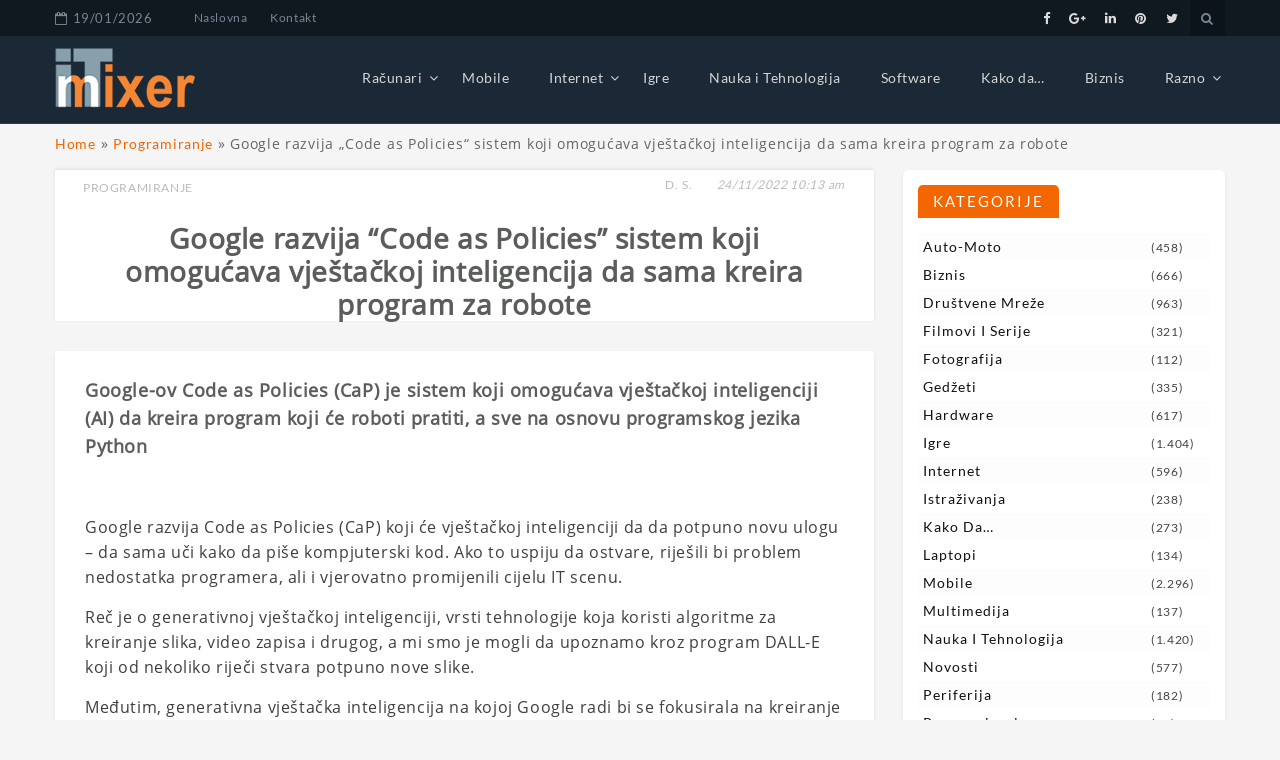

--- FILE ---
content_type: text/html; charset=UTF-8
request_url: https://it-mixer.com/google-razvija-code-as-policies-sistem-koji-omogucava-vjestackoj-inteligencija-da-sama-kreira-program-za-robote/
body_size: 15825
content:
<!DOCTYPE html>
<html lang="bs-BA" >
<head>
<!-- Global site tag (gtag.js) - Google Analytics -->
<script async defer src="https://pagead2.googlesyndication.com/pagead/js/adsbygoogle.js"> </script>
<!-- Google Tag Manager -->
<script>(function(w,d,s,l,i){w[l]=w[l]||[];w[l].push({'gtm.start':
new Date().getTime(),event:'gtm.js'});var f=d.getElementsByTagName(s)[0],
j=d.createElement(s),dl=l!='dataLayer'?'&l='+l:'';j.async=true;j.src=
'https://www.googletagmanager.com/gtm.js?id='+i+dl;f.parentNode.insertBefore(j,f);
})(window,document,'script','dataLayer','GTM-NBTDW2R');</script>
<!-- End Google Tag Manager -->	  
<meta name="msvalidate.01" content="E7004221149E7436DF69666C6250738D" />
<meta charset="UTF-8" />
<!--<meta name="viewport" content="width=device-width, initial-scale=1.0, maximum-scale=1.0, user-scalable=0" />-->
<meta name="viewport" content="width=device-width, initial-scale=1.0">  
<link rel="profile" href="https://gmpg.org/xfn/11" />
<link rel="pingback" href="https://it-mixer.com/xmlrpc.php" />
<meta name='robots' content='index, follow, max-image-preview:large, max-snippet:-1, max-video-preview:-1' />
<style>img:is([sizes="auto" i], [sizes^="auto," i]) { contain-intrinsic-size: 3000px 1500px }</style>
<!-- This site is optimized with the Yoast SEO plugin v26.6 - https://yoast.com/wordpress/plugins/seo/ -->
<title>Google razvija &quot;Code as Policies&quot; sistem koji omogućava vještačkoj inteligencija da sama kreira program za robote - IT mixer</title>
<meta name="description" content="Google razvija Code as Policies (CaP) koji će vještačkoj inteligenciji da da potpuno novu ulogu – da sama uči kako da piše kompjuterski kod" />
<link rel="canonical" href="https://it-mixer.com/google-razvija-code-as-policies-sistem-koji-omogucava-vjestackoj-inteligencija-da-sama-kreira-program-za-robote/" />
<meta property="og:locale" content="bs_BA" />
<meta property="og:type" content="article" />
<meta property="og:title" content="Google razvija &quot;Code as Policies&quot; sistem koji omogućava vještačkoj inteligencija da sama kreira program za robote - IT mixer" />
<meta property="og:description" content="Google razvija Code as Policies (CaP) koji će vještačkoj inteligenciji da da potpuno novu ulogu – da sama uči kako da piše kompjuterski kod" />
<meta property="og:url" content="https://it-mixer.com/google-razvija-code-as-policies-sistem-koji-omogucava-vjestackoj-inteligencija-da-sama-kreira-program-za-robote/" />
<meta property="og:site_name" content="IT mixer" />
<meta property="article:publisher" content="https://www.facebook.com/ITmixer/" />
<meta property="article:published_time" content="2022-11-24T09:13:02+00:00" />
<meta property="og:image" content="https://it-mixer.com/wp-content/uploads/2022/11/Google-Code-as-Policies.jpg" />
<meta property="og:image:width" content="860" />
<meta property="og:image:height" content="537" />
<meta property="og:image:type" content="image/jpeg" />
<meta name="author" content="D. S." />
<meta name="twitter:card" content="summary_large_image" />
<meta name="twitter:creator" content="@itmixercom" />
<meta name="twitter:site" content="@itmixercom" />
<meta name="twitter:label1" content="Written by" />
<meta name="twitter:data1" content="D. S." />
<meta name="twitter:label2" content="Est. reading time" />
<meta name="twitter:data2" content="3 minute" />
<script type="application/ld+json" class="yoast-schema-graph">{"@context":"https://schema.org","@graph":[{"@type":"NewsArticle","@id":"https://it-mixer.com/google-razvija-code-as-policies-sistem-koji-omogucava-vjestackoj-inteligencija-da-sama-kreira-program-za-robote/#article","isPartOf":{"@id":"https://it-mixer.com/google-razvija-code-as-policies-sistem-koji-omogucava-vjestackoj-inteligencija-da-sama-kreira-program-za-robote/"},"author":{"name":"D. S.","@id":"https://it-mixer.com/#/schema/person/5aae9aa0e3f7f0d44f568ea37cf16074"},"headline":"Google razvija &#8220;Code as Policies&#8221; sistem koji omogućava vještačkoj inteligencija da sama kreira program za robote","datePublished":"2022-11-24T09:13:02+00:00","mainEntityOfPage":{"@id":"https://it-mixer.com/google-razvija-code-as-policies-sistem-koji-omogucava-vjestackoj-inteligencija-da-sama-kreira-program-za-robote/"},"wordCount":634,"commentCount":0,"publisher":{"@id":"https://it-mixer.com/#organization"},"articleSection":["Programiranje"],"inLanguage":"bs-BA","potentialAction":[{"@type":"CommentAction","name":"Comment","target":["https://it-mixer.com/google-razvija-code-as-policies-sistem-koji-omogucava-vjestackoj-inteligencija-da-sama-kreira-program-za-robote/#respond"]}]},{"@type":"WebPage","@id":"https://it-mixer.com/google-razvija-code-as-policies-sistem-koji-omogucava-vjestackoj-inteligencija-da-sama-kreira-program-za-robote/","url":"https://it-mixer.com/google-razvija-code-as-policies-sistem-koji-omogucava-vjestackoj-inteligencija-da-sama-kreira-program-za-robote/","name":"Google razvija \"Code as Policies\" sistem koji omogućava vještačkoj inteligencija da sama kreira program za robote - IT mixer","isPartOf":{"@id":"https://it-mixer.com/#website"},"datePublished":"2022-11-24T09:13:02+00:00","description":"Google razvija Code as Policies (CaP) koji će vještačkoj inteligenciji da da potpuno novu ulogu – da sama uči kako da piše kompjuterski kod","breadcrumb":{"@id":"https://it-mixer.com/google-razvija-code-as-policies-sistem-koji-omogucava-vjestackoj-inteligencija-da-sama-kreira-program-za-robote/#breadcrumb"},"inLanguage":"bs-BA","potentialAction":[{"@type":"ReadAction","target":["https://it-mixer.com/google-razvija-code-as-policies-sistem-koji-omogucava-vjestackoj-inteligencija-da-sama-kreira-program-za-robote/"]}]},{"@type":"BreadcrumbList","@id":"https://it-mixer.com/google-razvija-code-as-policies-sistem-koji-omogucava-vjestackoj-inteligencija-da-sama-kreira-program-za-robote/#breadcrumb","itemListElement":[{"@type":"ListItem","position":1,"name":"Home","item":"https://it-mixer.com/"},{"@type":"ListItem","position":2,"name":"Programiranje","item":"https://it-mixer.com/programiranje/"},{"@type":"ListItem","position":3,"name":"Google razvija &#8222;Code as Policies&#8220; sistem koji omogućava vještačkoj inteligencija da sama kreira program za robote"}]},{"@type":"WebSite","@id":"https://it-mixer.com/#website","url":"https://it-mixer.com/","name":"IT mixer","description":"Novosti iz IT svijeta","publisher":{"@id":"https://it-mixer.com/#organization"},"alternateName":"IT novosti","potentialAction":[{"@type":"SearchAction","target":{"@type":"EntryPoint","urlTemplate":"https://it-mixer.com/?s={search_term_string}"},"query-input":{"@type":"PropertyValueSpecification","valueRequired":true,"valueName":"search_term_string"}}],"inLanguage":"bs-BA"},{"@type":"Organization","@id":"https://it-mixer.com/#organization","name":"IT-mixer","alternateName":"IT novosti","url":"https://it-mixer.com/","logo":{"@type":"ImageObject","inLanguage":"bs-BA","@id":"https://it-mixer.com/#/schema/logo/image/","url":"https://it-mixer.com/wp-content/uploads/2019/02/logo01.png","contentUrl":"https://it-mixer.com/wp-content/uploads/2019/02/logo01.png","width":140,"height":60,"caption":"IT-mixer"},"image":{"@id":"https://it-mixer.com/#/schema/logo/image/"},"sameAs":["https://www.facebook.com/ITmixer/","https://x.com/itmixercom","https://www.linkedin.com/company/it-mixer/","https://www.pinterest.com/4a6a57dc28ff48ae5fa4ec97e60014/","https://www.youtube.com/channel/UClqVyP8xmRcRkRch_PiR9eQ"]},{"@type":"Person","@id":"https://it-mixer.com/#/schema/person/5aae9aa0e3f7f0d44f568ea37cf16074","name":"D. S.","image":{"@type":"ImageObject","inLanguage":"bs-BA","@id":"https://it-mixer.com/#/schema/person/image/","url":"https://secure.gravatar.com/avatar/babce717db673f6dfebb63341779c817fe62345fe22badb9ee4b7b606387abe2?s=96&d=mm&r=g","contentUrl":"https://secure.gravatar.com/avatar/babce717db673f6dfebb63341779c817fe62345fe22badb9ee4b7b606387abe2?s=96&d=mm&r=g","caption":"D. S."}}]}</script>
<!-- / Yoast SEO plugin. -->
<link rel='dns-prefetch' href='//fonts.googleapis.com' />
<link rel="alternate" type="application/rss+xml" title="IT mixer &raquo; novosti" href="https://it-mixer.com/feed/" />
<link rel="alternate" type="application/rss+xml" title="IT mixer &raquo;  novosti o komentarima" href="https://it-mixer.com/comments/feed/" />
<link rel="alternate" type="application/rss+xml" title="IT mixer &raquo; Google razvija &#8220;Code as Policies&#8221; sistem koji omogućava vještačkoj inteligencija da sama kreira program za robote novosti o komentarima" href="https://it-mixer.com/google-razvija-code-as-policies-sistem-koji-omogucava-vjestackoj-inteligencija-da-sama-kreira-program-za-robote/feed/" />
<!-- <link rel='stylesheet' id='wp-block-library-css' href='https://it-mixer.com/wp-includes/css/dist/block-library/style.min.css?ver=2ba5a568decb1532ce8810ca8dededb3' type='text/css' media='all' /> -->
<link rel="stylesheet" type="text/css" href="//it-mixer.com/wp-content/cache/wpfc-minified/fgjdnprl/6i9sa.css" media="all"/>
<style id='wp-block-library-theme-inline-css' type='text/css'>
.wp-block-audio :where(figcaption){color:#555;font-size:13px;text-align:center}.is-dark-theme .wp-block-audio :where(figcaption){color:#ffffffa6}.wp-block-audio{margin:0 0 1em}.wp-block-code{border:1px solid #ccc;border-radius:4px;font-family:Menlo,Consolas,monaco,monospace;padding:.8em 1em}.wp-block-embed :where(figcaption){color:#555;font-size:13px;text-align:center}.is-dark-theme .wp-block-embed :where(figcaption){color:#ffffffa6}.wp-block-embed{margin:0 0 1em}.blocks-gallery-caption{color:#555;font-size:13px;text-align:center}.is-dark-theme .blocks-gallery-caption{color:#ffffffa6}:root :where(.wp-block-image figcaption){color:#555;font-size:13px;text-align:center}.is-dark-theme :root :where(.wp-block-image figcaption){color:#ffffffa6}.wp-block-image{margin:0 0 1em}.wp-block-pullquote{border-bottom:4px solid;border-top:4px solid;color:currentColor;margin-bottom:1.75em}.wp-block-pullquote cite,.wp-block-pullquote footer,.wp-block-pullquote__citation{color:currentColor;font-size:.8125em;font-style:normal;text-transform:uppercase}.wp-block-quote{border-left:.25em solid;margin:0 0 1.75em;padding-left:1em}.wp-block-quote cite,.wp-block-quote footer{color:currentColor;font-size:.8125em;font-style:normal;position:relative}.wp-block-quote:where(.has-text-align-right){border-left:none;border-right:.25em solid;padding-left:0;padding-right:1em}.wp-block-quote:where(.has-text-align-center){border:none;padding-left:0}.wp-block-quote.is-large,.wp-block-quote.is-style-large,.wp-block-quote:where(.is-style-plain){border:none}.wp-block-search .wp-block-search__label{font-weight:700}.wp-block-search__button{border:1px solid #ccc;padding:.375em .625em}:where(.wp-block-group.has-background){padding:1.25em 2.375em}.wp-block-separator.has-css-opacity{opacity:.4}.wp-block-separator{border:none;border-bottom:2px solid;margin-left:auto;margin-right:auto}.wp-block-separator.has-alpha-channel-opacity{opacity:1}.wp-block-separator:not(.is-style-wide):not(.is-style-dots){width:100px}.wp-block-separator.has-background:not(.is-style-dots){border-bottom:none;height:1px}.wp-block-separator.has-background:not(.is-style-wide):not(.is-style-dots){height:2px}.wp-block-table{margin:0 0 1em}.wp-block-table td,.wp-block-table th{word-break:normal}.wp-block-table :where(figcaption){color:#555;font-size:13px;text-align:center}.is-dark-theme .wp-block-table :where(figcaption){color:#ffffffa6}.wp-block-video :where(figcaption){color:#555;font-size:13px;text-align:center}.is-dark-theme .wp-block-video :where(figcaption){color:#ffffffa6}.wp-block-video{margin:0 0 1em}:root :where(.wp-block-template-part.has-background){margin-bottom:0;margin-top:0;padding:1.25em 2.375em}
</style>
<style id='classic-theme-styles-inline-css' type='text/css'>
/*! This file is auto-generated */
.wp-block-button__link{color:#fff;background-color:#32373c;border-radius:9999px;box-shadow:none;text-decoration:none;padding:calc(.667em + 2px) calc(1.333em + 2px);font-size:1.125em}.wp-block-file__button{background:#32373c;color:#fff;text-decoration:none}
</style>
<style id='global-styles-inline-css' type='text/css'>
:root{--wp--preset--aspect-ratio--square: 1;--wp--preset--aspect-ratio--4-3: 4/3;--wp--preset--aspect-ratio--3-4: 3/4;--wp--preset--aspect-ratio--3-2: 3/2;--wp--preset--aspect-ratio--2-3: 2/3;--wp--preset--aspect-ratio--16-9: 16/9;--wp--preset--aspect-ratio--9-16: 9/16;--wp--preset--color--black: #000000;--wp--preset--color--cyan-bluish-gray: #abb8c3;--wp--preset--color--white: #ffffff;--wp--preset--color--pale-pink: #f78da7;--wp--preset--color--vivid-red: #cf2e2e;--wp--preset--color--luminous-vivid-orange: #ff6900;--wp--preset--color--luminous-vivid-amber: #fcb900;--wp--preset--color--light-green-cyan: #7bdcb5;--wp--preset--color--vivid-green-cyan: #00d084;--wp--preset--color--pale-cyan-blue: #8ed1fc;--wp--preset--color--vivid-cyan-blue: #0693e3;--wp--preset--color--vivid-purple: #9b51e0;--wp--preset--gradient--vivid-cyan-blue-to-vivid-purple: linear-gradient(135deg,rgba(6,147,227,1) 0%,rgb(155,81,224) 100%);--wp--preset--gradient--light-green-cyan-to-vivid-green-cyan: linear-gradient(135deg,rgb(122,220,180) 0%,rgb(0,208,130) 100%);--wp--preset--gradient--luminous-vivid-amber-to-luminous-vivid-orange: linear-gradient(135deg,rgba(252,185,0,1) 0%,rgba(255,105,0,1) 100%);--wp--preset--gradient--luminous-vivid-orange-to-vivid-red: linear-gradient(135deg,rgba(255,105,0,1) 0%,rgb(207,46,46) 100%);--wp--preset--gradient--very-light-gray-to-cyan-bluish-gray: linear-gradient(135deg,rgb(238,238,238) 0%,rgb(169,184,195) 100%);--wp--preset--gradient--cool-to-warm-spectrum: linear-gradient(135deg,rgb(74,234,220) 0%,rgb(151,120,209) 20%,rgb(207,42,186) 40%,rgb(238,44,130) 60%,rgb(251,105,98) 80%,rgb(254,248,76) 100%);--wp--preset--gradient--blush-light-purple: linear-gradient(135deg,rgb(255,206,236) 0%,rgb(152,150,240) 100%);--wp--preset--gradient--blush-bordeaux: linear-gradient(135deg,rgb(254,205,165) 0%,rgb(254,45,45) 50%,rgb(107,0,62) 100%);--wp--preset--gradient--luminous-dusk: linear-gradient(135deg,rgb(255,203,112) 0%,rgb(199,81,192) 50%,rgb(65,88,208) 100%);--wp--preset--gradient--pale-ocean: linear-gradient(135deg,rgb(255,245,203) 0%,rgb(182,227,212) 50%,rgb(51,167,181) 100%);--wp--preset--gradient--electric-grass: linear-gradient(135deg,rgb(202,248,128) 0%,rgb(113,206,126) 100%);--wp--preset--gradient--midnight: linear-gradient(135deg,rgb(2,3,129) 0%,rgb(40,116,252) 100%);--wp--preset--font-size--small: 13px;--wp--preset--font-size--medium: 20px;--wp--preset--font-size--large: 36px;--wp--preset--font-size--x-large: 42px;--wp--preset--spacing--20: 0.44rem;--wp--preset--spacing--30: 0.67rem;--wp--preset--spacing--40: 1rem;--wp--preset--spacing--50: 1.5rem;--wp--preset--spacing--60: 2.25rem;--wp--preset--spacing--70: 3.38rem;--wp--preset--spacing--80: 5.06rem;--wp--preset--shadow--natural: 6px 6px 9px rgba(0, 0, 0, 0.2);--wp--preset--shadow--deep: 12px 12px 50px rgba(0, 0, 0, 0.4);--wp--preset--shadow--sharp: 6px 6px 0px rgba(0, 0, 0, 0.2);--wp--preset--shadow--outlined: 6px 6px 0px -3px rgba(255, 255, 255, 1), 6px 6px rgba(0, 0, 0, 1);--wp--preset--shadow--crisp: 6px 6px 0px rgba(0, 0, 0, 1);}:where(.is-layout-flex){gap: 0.5em;}:where(.is-layout-grid){gap: 0.5em;}body .is-layout-flex{display: flex;}.is-layout-flex{flex-wrap: wrap;align-items: center;}.is-layout-flex > :is(*, div){margin: 0;}body .is-layout-grid{display: grid;}.is-layout-grid > :is(*, div){margin: 0;}:where(.wp-block-columns.is-layout-flex){gap: 2em;}:where(.wp-block-columns.is-layout-grid){gap: 2em;}:where(.wp-block-post-template.is-layout-flex){gap: 1.25em;}:where(.wp-block-post-template.is-layout-grid){gap: 1.25em;}.has-black-color{color: var(--wp--preset--color--black) !important;}.has-cyan-bluish-gray-color{color: var(--wp--preset--color--cyan-bluish-gray) !important;}.has-white-color{color: var(--wp--preset--color--white) !important;}.has-pale-pink-color{color: var(--wp--preset--color--pale-pink) !important;}.has-vivid-red-color{color: var(--wp--preset--color--vivid-red) !important;}.has-luminous-vivid-orange-color{color: var(--wp--preset--color--luminous-vivid-orange) !important;}.has-luminous-vivid-amber-color{color: var(--wp--preset--color--luminous-vivid-amber) !important;}.has-light-green-cyan-color{color: var(--wp--preset--color--light-green-cyan) !important;}.has-vivid-green-cyan-color{color: var(--wp--preset--color--vivid-green-cyan) !important;}.has-pale-cyan-blue-color{color: var(--wp--preset--color--pale-cyan-blue) !important;}.has-vivid-cyan-blue-color{color: var(--wp--preset--color--vivid-cyan-blue) !important;}.has-vivid-purple-color{color: var(--wp--preset--color--vivid-purple) !important;}.has-black-background-color{background-color: var(--wp--preset--color--black) !important;}.has-cyan-bluish-gray-background-color{background-color: var(--wp--preset--color--cyan-bluish-gray) !important;}.has-white-background-color{background-color: var(--wp--preset--color--white) !important;}.has-pale-pink-background-color{background-color: var(--wp--preset--color--pale-pink) !important;}.has-vivid-red-background-color{background-color: var(--wp--preset--color--vivid-red) !important;}.has-luminous-vivid-orange-background-color{background-color: var(--wp--preset--color--luminous-vivid-orange) !important;}.has-luminous-vivid-amber-background-color{background-color: var(--wp--preset--color--luminous-vivid-amber) !important;}.has-light-green-cyan-background-color{background-color: var(--wp--preset--color--light-green-cyan) !important;}.has-vivid-green-cyan-background-color{background-color: var(--wp--preset--color--vivid-green-cyan) !important;}.has-pale-cyan-blue-background-color{background-color: var(--wp--preset--color--pale-cyan-blue) !important;}.has-vivid-cyan-blue-background-color{background-color: var(--wp--preset--color--vivid-cyan-blue) !important;}.has-vivid-purple-background-color{background-color: var(--wp--preset--color--vivid-purple) !important;}.has-black-border-color{border-color: var(--wp--preset--color--black) !important;}.has-cyan-bluish-gray-border-color{border-color: var(--wp--preset--color--cyan-bluish-gray) !important;}.has-white-border-color{border-color: var(--wp--preset--color--white) !important;}.has-pale-pink-border-color{border-color: var(--wp--preset--color--pale-pink) !important;}.has-vivid-red-border-color{border-color: var(--wp--preset--color--vivid-red) !important;}.has-luminous-vivid-orange-border-color{border-color: var(--wp--preset--color--luminous-vivid-orange) !important;}.has-luminous-vivid-amber-border-color{border-color: var(--wp--preset--color--luminous-vivid-amber) !important;}.has-light-green-cyan-border-color{border-color: var(--wp--preset--color--light-green-cyan) !important;}.has-vivid-green-cyan-border-color{border-color: var(--wp--preset--color--vivid-green-cyan) !important;}.has-pale-cyan-blue-border-color{border-color: var(--wp--preset--color--pale-cyan-blue) !important;}.has-vivid-cyan-blue-border-color{border-color: var(--wp--preset--color--vivid-cyan-blue) !important;}.has-vivid-purple-border-color{border-color: var(--wp--preset--color--vivid-purple) !important;}.has-vivid-cyan-blue-to-vivid-purple-gradient-background{background: var(--wp--preset--gradient--vivid-cyan-blue-to-vivid-purple) !important;}.has-light-green-cyan-to-vivid-green-cyan-gradient-background{background: var(--wp--preset--gradient--light-green-cyan-to-vivid-green-cyan) !important;}.has-luminous-vivid-amber-to-luminous-vivid-orange-gradient-background{background: var(--wp--preset--gradient--luminous-vivid-amber-to-luminous-vivid-orange) !important;}.has-luminous-vivid-orange-to-vivid-red-gradient-background{background: var(--wp--preset--gradient--luminous-vivid-orange-to-vivid-red) !important;}.has-very-light-gray-to-cyan-bluish-gray-gradient-background{background: var(--wp--preset--gradient--very-light-gray-to-cyan-bluish-gray) !important;}.has-cool-to-warm-spectrum-gradient-background{background: var(--wp--preset--gradient--cool-to-warm-spectrum) !important;}.has-blush-light-purple-gradient-background{background: var(--wp--preset--gradient--blush-light-purple) !important;}.has-blush-bordeaux-gradient-background{background: var(--wp--preset--gradient--blush-bordeaux) !important;}.has-luminous-dusk-gradient-background{background: var(--wp--preset--gradient--luminous-dusk) !important;}.has-pale-ocean-gradient-background{background: var(--wp--preset--gradient--pale-ocean) !important;}.has-electric-grass-gradient-background{background: var(--wp--preset--gradient--electric-grass) !important;}.has-midnight-gradient-background{background: var(--wp--preset--gradient--midnight) !important;}.has-small-font-size{font-size: var(--wp--preset--font-size--small) !important;}.has-medium-font-size{font-size: var(--wp--preset--font-size--medium) !important;}.has-large-font-size{font-size: var(--wp--preset--font-size--large) !important;}.has-x-large-font-size{font-size: var(--wp--preset--font-size--x-large) !important;}
:where(.wp-block-post-template.is-layout-flex){gap: 1.25em;}:where(.wp-block-post-template.is-layout-grid){gap: 1.25em;}
:where(.wp-block-columns.is-layout-flex){gap: 2em;}:where(.wp-block-columns.is-layout-grid){gap: 2em;}
:root :where(.wp-block-pullquote){font-size: 1.5em;line-height: 1.6;}
</style>
<!-- <link rel='stylesheet' id='lbwps-styles-photoswipe5-main-css' href='https://it-mixer.com/wp-content/plugins/lightbox-photoswipe/assets/ps5/styles/main.css?ver=5.8.1' type='text/css' media='all' /> -->
<!-- <link rel='stylesheet' id='magazina-font-awesome-new-css' href='https://it-mixer.com/wp-content/themes/magazina/font-awesome/css/fontawesome-all.css?ver=1.0.0' type='text/css' media='all' /> -->
<!-- <link rel='stylesheet' id='magazina-font-awesome-old-css' href='https://it-mixer.com/wp-content/themes/magazina/font-awesome/css/font-awesome.css?ver=1.0.0' type='text/css' media='all' /> -->
<!-- <link rel='stylesheet' id='chld_thm_cfg_parent-css' href='https://it-mixer.com/wp-content/themes/magazina/style.css?ver=2ba5a568decb1532ce8810ca8dededb3' type='text/css' media='all' /> -->
<link rel="stylesheet" type="text/css" href="//it-mixer.com/wp-content/cache/wpfc-minified/87ek9vr9/6i9sa.css" media="all"/>
<link rel='stylesheet' id='magazina_fonts-css' href='https://fonts.googleapis.com/css?family=Lato%3A300%2C400%2C500%2C700%7CLato+Slab%3A400%2C700&#038;subset=latin%2Clatin-ext&#038;ver=1.0.0' type='text/css' media='all' />
<link rel='stylesheet' id='magazina-style-css' href='https://it-mixer.com/wp-content/themes/magazina-child/style.css?ver=1.0.8.1550750006' type='text/css' media='all' />
<style id='magazina-style-inline-css' type='text/css'>
.home .header .logo p,.header .logo p{ color:#blank; }
</style>
<!-- <link rel='stylesheet' id='magazina-css-css' href='https://it-mixer.com/wp-content/plugins/blogwings-companion//magazina/assets/css/magzine.css?ver=1.0.0' type='text/css' media='all' /> -->
<!-- <link rel='stylesheet' id='owl-carousel-css' href='https://it-mixer.com/wp-content/plugins/blogwings-companion//magazina/assets/css/owl.carousel.css?ver=1.0.0' type='text/css' media='all' /> -->
<link rel="stylesheet" type="text/css" href="//it-mixer.com/wp-content/cache/wpfc-minified/6w5bci4f/6i9sa.css" media="all"/>
<script src='//it-mixer.com/wp-content/cache/wpfc-minified/30gr6s8z/6i9sa.js' type="text/javascript"></script>
<!-- <script type="text/javascript" src="https://it-mixer.com/wp-includes/js/jquery/jquery.min.js?ver=3.7.1" id="jquery-core-js"></script> -->
<!-- <script type="text/javascript" src="https://it-mixer.com/wp-includes/js/jquery/jquery-migrate.min.js?ver=3.4.1" id="jquery-migrate-js"></script> -->
<link rel="https://api.w.org/" href="https://it-mixer.com/wp-json/" /><link rel="alternate" title="JSON" type="application/json" href="https://it-mixer.com/wp-json/wp/v2/posts/31987" /><link rel="EditURI" type="application/rsd+xml" title="RSD" href="https://it-mixer.com/xmlrpc.php?rsd" />
<link rel="alternate" title="oEmbed (JSON)" type="application/json+oembed" href="https://it-mixer.com/wp-json/oembed/1.0/embed?url=https%3A%2F%2Fit-mixer.com%2Fgoogle-razvija-code-as-policies-sistem-koji-omogucava-vjestackoj-inteligencija-da-sama-kreira-program-za-robote%2F" />
<link rel="alternate" title="oEmbed (XML)" type="text/xml+oembed" href="https://it-mixer.com/wp-json/oembed/1.0/embed?url=https%3A%2F%2Fit-mixer.com%2Fgoogle-razvija-code-as-policies-sistem-koji-omogucava-vjestackoj-inteligencija-da-sama-kreira-program-za-robote%2F&#038;format=xml" />
<style>.top-container{background:#101820;}.header-wrap-top .top-date{color:#788694;}.header-wrap-top .top-menu .top li a{color:#788694;} .header-wrap-top .top-social-icon li a{color:#dbdbdb;} 
header,.page header{background:#1b2835;}
h3.view{background:#0e0e0e;}
.home header.smaller, header.smaller{background:#101820;}
.header .logo h1 a,.header .logo h1 a, header.smaller .header .logo h1 a{
color:#000000;}
.home .navigation .menu > li > a,.navigation .menu > li > a,.navigation ul li a:link,#main-menu-wrapper .menu-item-has-children > a:after,.home header #main-menu-wrapper .menu-item-has-children > a:after{
color:#788694;}
.home .navigation .menu > li > a:hover,.navigation .menu > li > a:hover,.navigation .menu > li.current-menu-item  > a{
color:#f58634;}
.page-template-magazine-template header.header-style-one #main-menu-wrapper,
.magazine-box  header.header-style-one #main-menu-wrapper, 
.magazine-single-box .header-style-one .header #main-menu-wrapper{
background:#0e0e0e; 
}
.top-searchfrom i,.header-wrap-top a#pull{color:#788694;}
@media screen and (max-width: 1024px){
.page-template-magazine-template.page .header-style-one .header #main-menu-wrapper a#pull:before,.page-template-magazine-template.page .header-style-one .header #main-menu-wrapper a#pull:before, .magazine-box .header-style-one .header #main-menu-wrapper a#pull:before, 
.magazine-single-box .header-style-one .header #main-menu-wrapper a#pull:before {
content:'Main Menu';
}
.home .header a#pull,.header a#pull,.header-wrapper header.smaller a#pull{
color: #000000;}
.navigation ul .current-menu-item > a, .navigation ul li a:hover,.navigation ul ul li:hover{
background:#f58634;}     
}
.content .two-grid-layout .post-img,.content .standard-layout .post.format-standard .post-img{border-top-color:#f46600;}
a:hover,.post-title h2:hover,a.more-link,.widget .tagcloud a:hover,.footer-wrapper .social-icon li a:hover,li a:hover,.content .post-content .read-more a{color:#f46600;}
.nav-links .page-numbers.current, .nav-links .page-numbers:hover{
border-color:#f46600;
background:#f46600;
}
li.sl-related-thumbnail h3,.page blockquote{
border-color:#f46600;
}
.tagcloud a,.sidebar-inner-widget .widgettitle,#commentform input#submit,.top-searchfrom #searchform:before,::selection,.mc4wp-form input[type=submit]{
background: #f46600;
}
.single .format-quote blockquote, .single blockquote{
border-color:#f46600;
}
.breadcrumbs a:hover,.breadcrumbs .trail-end span,.th-aboutme ul li i,.header-wrap-top .top-social-icon li a:hover,.content .post-content .description p a, .page-description p a{
color: #f46600;
}
#section_one .section-title,#section_one .slider_widgets h3.title,#section_two h3.title,#section_three h3.title,#section_four h3.title,#section_five h3.title,#section_five .col-two h3.title{background:#f46600;}
.nav-links .page-numbers{border-color:#f46600;}
#move-to-top{background:#f46600;}
.footer-wrapper{background:#111;}
.footer-wrapper .widget .widgettitle{color:#ffffff;}
.footer-wrapper .footer-copyright .copyright a,.footer-wrapper .footer-copyright .copyright{color:#5a5d5a;}
.footer-wrapper .footer-copyright{background:#111;}
.footer-wrapper .social-icon li a{color:#dbdbdb;}
.footer-wrapper .widget li a,.footer-wrapper .widget a{color:#666;}
.footer-wrapper .widget p{color:#666;}
.footer-wrapper .widget li a:hover{color:#f46600;}
.flex-slider .fs-caption-overlay{
background:rgba(0, 0, 0, 0.18);}
.flex-slider li .caption-content h1{
color:#fff;}
.flex-slider li .caption-content p{color:#fff;}
.flex-slider li .caption-content a{color:#fff;}
.flex-slider .read-more.read-more-slider a,.flex-slider.button-two .read-more.read-more-slider a,.flex-slider.button-one .read-more.read-more-slider a{color:#fff;border-color:#fff;background:rgba(0, 0, 0, 0);}
.flex-slider .read-more.read-more-slider a:hover,.flex-slider.button-two .read-more.read-more-slider a:hover,.flex-slider.button-one .read-more.read-more-slider a:hover{color:#fff;border-color:#fff;background:rgba(0, 0, 0, 0);}
.flex-slider.button-one .read-more.read-more-slider a:hover{
-webkit-box-shadow: 0 14px 26px -12px rgba(255,255,255,0.42), 0 4px 23px 0 rgba(255,255,255,0.12), 0 8px 10px -5px rgba(255,255,255,0.2);box-shadow: 0 14px 26px -12px rgba(255,255,255,0.42), 0 4px 23px 0 rgba(255,255,255,0.12), 0 8px 10px -5px rgba(255,255,255,0.12)}@media screen and (max-width: 768px){}
@media screen and (max-width: 550px){}</style>		<style type="text/css" id="wp-custom-css">
.blog-single .post h1 {
font-weight: 600;
}
.blog-single .post .post-content h2 {
font-size: 18px;
font-weight: 600;
line-height: 1.6em;
} 
.blog-single .post p {
font-size: 16px;
letter-spacing: 0.6px !important;
line-height: 1.6em;
color: #3f3f3f;
}
.footer-inner-widget{
margin-top:50px
}
.footer-widget-column .widget {
margin-top: 0px;
}
.sidebar-inner-widget .cat-item:nth-child(odd) {
background: #fdfdfd;}
#section_four .post-item {
width: 100%;
}
a.toggle-mobile-menu {
color: #fff !important;
}
#section_six .post-item-content h3 a,
#section_six .post-item-content h2 a{
text-shadow: 1px 1px 2px black, 0 0 1em #101820, 0 0 0.3em #101820;
}
#section_six .post-item-content h2 a {
color: #fff;
}
#section_six .post-item .post-item-heading h2 {
font-size: 17px;
line-height: 24px;
}
#section_six .post-item .entry-meta {
padding: 50px 0 10px;
}
#section_six .post-item .post-item-heading h3 {
font-size: 18px;
}
input, select, textarea {
border: 1px solid #b3b3b3 !important;
}
.home .navigation .menu > li > a, .navigation .menu > li > a, .navigation ul li a:link, #main-menu-wrapper .menu-item-has-children > a:after, .home header #main-menu-wrapper .menu-item-has-children > a:after {
color: #d4d4d4;
}
#section_six .post-item {
border: 1px solid whitesmoke;
}
#breadcrumbs {
color: #656565;
margin-top: 10px;
}
#breadcrumbs a {
color: #f46600;
}
h6 a,
.post-content li a {
color: #f46600;
}
p {
line-height: 22px;
margin-top: 15px;
}
/****GDPR osnovno*****/
.cc-dismiss{display:none;} /* styles for the dismiss button */
/*********/
.su-pullquote-align-left,
.su-pullquote-align-right {
margin: .5em 1.5em 0 0 !important;
padding: 15px !important;
float: left;
background: #f46600;
border: none !important;
}
.su-pullquote-align-left a,
.su-pullquote-align-left a:hover,
.su-pullquote-align-left a:focus,
.su-pullquote-align-right a,
.su-pullquote-align-right a:hover,
.su-pullquote-align-right a:focus{
color: #fff !important;
}
@media only screen and (max-width: 768px){
.su-pullquote-align-left,
.su-pullquote-align-right {
margin: 1em 0 !important;
}
}
/*otrivam paginaciju u kategorijama*/
@media screen and (max-width: 1024px){
.navigation {
display: block;}
}
@media screen and (max-width: 1024px){
.top-searchfrom input#s {
color: #000;}
}
html > .video-wrapper {
display: none;
}
.post-meta {
text-align: right;
margin-bottom: 25px;
}
.single-meta .post-category {
float: left;
clear: both;
}
.single-meta {
padding: 5px 19px 0 !important;
}
.content .post-title {
padding: 0 40px;
margin: 30px 0 !important;
}
@media screen and (max-width: 691px){
.content .post-title {
padding: 0;
}
.content .post-title h1 {
font-size: 22px;
line-height: 28px;
}	
.content h3 {
font-size: 16px;
font-weight: 600;
}		
}
.widget .cat-item a {
width: 80%;
text-align: left;
}
@media screen and (max-width: 691px){
.oglas-clanak-desktop {
display: none !important;
}	
}
@media screen and (min-width: 692px){
.oglas-clanak-mobile {
display: none !important;
}	
}
.header {
height: 87px;
}
</style>
</head>
<body data-rsssl=1 class="wp-singular post-template-default single single-post postid-31987 single-format-standard wp-custom-logo wp-embed-responsive wp-theme-magazina wp-child-theme-magazina-child">
<!-- Google Tag Manager (noscript) -->
<noscript><iframe src="https://www.googletagmanager.com/ns.html?id=GTM-NBTDW2R"
height="0" width="0" style="display:none;visibility:hidden"></iframe></noscript>
<!-- End Google Tag Manager (noscript) -->	
<!--Main Header Start -->
<div class="header-wrapper" id="header" >
<!-- Top Header Start -->
<header class=" top-header-show">
<div class="top-container">
<div class="container">
<div class="header-wrap-top">
<div class="top-date">
<i class="fa fa-calendar-o" aria-hidden="true"></i>19/01/2026              </div>
<div class="inner-wrap-top">
<div class="top-menu">
<ul id="menu" class="top"><li id="menu-item-6664" class="menu-item menu-item-type-post_type menu-item-object-page menu-item-6664"><a href="https://it-mixer.com/home-2/">Naslovna</a></li>
<li id="menu-item-6663" class="menu-item menu-item-type-post_type menu-item-object-page menu-item-6663"><a href="https://it-mixer.com/kontakt/">Kontakt</a></li>
</ul>              </div>
<div class="top-social-icon"> 
<ul>
<li><a target='_blank' href="https://www.facebook.com/IT-mixer-316624352361131" >
<i class='fa fa-facebook'></i></a></li>                        <li><a target='_blank' href="#2" >
<i class='fa fa-google-plus'></i></a></li>                        <li><a target='_blank' href="https://www.linkedin.com/company/it-mixer/" >
<i class='fa fa-linkedin'></i></a></li>            <li><a target='_blank' href="https://www.pinterest.com/4a6a57dc28ff48ae5fa4ec97e60014/" ><i class='fa fa-pinterest'></i></a></li>            <li><a target='_blank' href="https://twitter.com/itmixercom" ><i class='fa fa-twitter'></i></a></li>              </ul>
</div>
</div>
<div class="top-searchfrom">
<a href="#" class="search-btn"><i class="fa fa-search"></i></a>
<form role="search" method="get" id="searchform" action="https://it-mixer.com/">
<div>
<input type="text" placeholder="Search" name="s" id="s" value=""/>
<input type="submit" value="Search" />
</div>
</form>              </div>
<a href="#" id="pull" class="toggle-mobile-top-menu"></a>
</div>
</div>
</div>
<div class="container">
<div class="header">
<!-- Logo Start -->
<div class="logo">
<a href="https://it-mixer.com/" class="custom-logo-link" rel="home"><img width="140" height="60" src="https://it-mixer.com/wp-content/uploads/2019/02/logo01.png" class="custom-logo" alt="IT mixer vam donosi najnovije vijesti iz svijeta informacionih tehnologija" decoding="async" /></a>                  </div>
<!-- .site-branding -->
<!-- Menu Start -->
<div id="main-menu-wrapper">
<a href="#" id="pull" class="toggle-mobile-menu"></a>
<nav class="navigation clearfix mobile-menu-wrapper">
<ul id="menu" class="menu"><li id="menu-item-1322" class="menu-item menu-item-type-taxonomy menu-item-object-category menu-item-has-children menu-item-1322"><a href="https://it-mixer.com/racunari/">Računari</a>
<ul class="sub-menu">
<li id="menu-item-1076" class="menu-item menu-item-type-taxonomy menu-item-object-category menu-item-1076"><a href="https://it-mixer.com/racunari/hardware/">Hardware</a></li>
<li id="menu-item-6672" class="menu-item menu-item-type-taxonomy menu-item-object-category menu-item-6672"><a href="https://it-mixer.com/racunari/laptopi/">Laptopi</a></li>
<li id="menu-item-1323" class="menu-item menu-item-type-taxonomy menu-item-object-category menu-item-1323"><a href="https://it-mixer.com/racunari/periferija/">Periferija</a></li>
<li id="menu-item-6673" class="menu-item menu-item-type-taxonomy menu-item-object-category menu-item-6673"><a href="https://it-mixer.com/racunari/tableti/">Tableti</a></li>
</ul>
</li>
<li id="menu-item-1072" class="menu-item menu-item-type-taxonomy menu-item-object-category menu-item-1072"><a href="https://it-mixer.com/mobilni/">Mobile</a></li>
<li id="menu-item-1074" class="menu-item menu-item-type-taxonomy menu-item-object-category menu-item-has-children menu-item-1074"><a href="https://it-mixer.com/internet/">Internet</a>
<ul class="sub-menu">
<li id="menu-item-1081" class="menu-item menu-item-type-taxonomy menu-item-object-category menu-item-1081"><a href="https://it-mixer.com/drustvene-mreze/">Društvene mreže</a></li>
<li id="menu-item-1075" class="menu-item menu-item-type-taxonomy menu-item-object-category menu-item-1075"><a href="https://it-mixer.com/sigurnost/">Sigurnost</a></li>
</ul>
</li>
<li id="menu-item-1073" class="menu-item menu-item-type-taxonomy menu-item-object-category menu-item-1073"><a href="https://it-mixer.com/igre/">Igre</a></li>
<li id="menu-item-1079" class="menu-item menu-item-type-taxonomy menu-item-object-category menu-item-1079"><a href="https://it-mixer.com/nauka-i-tehnologija/">Nauka i Tehnologija</a></li>
<li id="menu-item-1078" class="menu-item menu-item-type-taxonomy menu-item-object-category menu-item-1078"><a href="https://it-mixer.com/software/">Software</a></li>
<li id="menu-item-12656" class="menu-item menu-item-type-taxonomy menu-item-object-category menu-item-12656"><a href="https://it-mixer.com/kako-da/">Kako da&#8230;</a></li>
<li id="menu-item-1325" class="menu-item menu-item-type-taxonomy menu-item-object-category menu-item-1325"><a href="https://it-mixer.com/biznis/">Biznis</a></li>
<li id="menu-item-6665" class="menu-item menu-item-type-custom menu-item-object-custom menu-item-has-children menu-item-6665"><a href="#">Razno</a>
<ul class="sub-menu">
<li id="menu-item-6670" class="menu-item menu-item-type-taxonomy menu-item-object-category menu-item-6670"><a href="https://it-mixer.com/novosti/">Novosti</a></li>
<li id="menu-item-1288" class="menu-item menu-item-type-taxonomy menu-item-object-category current-post-ancestor current-menu-parent current-post-parent menu-item-1288"><a href="https://it-mixer.com/programiranje/">Programiranje</a></li>
<li id="menu-item-6666" class="menu-item menu-item-type-taxonomy menu-item-object-category menu-item-6666"><a href="https://it-mixer.com/filmovi-i-serije/">Filmovi i serije</a></li>
<li id="menu-item-6668" class="menu-item menu-item-type-taxonomy menu-item-object-category menu-item-6668"><a href="https://it-mixer.com/gedzeti/">Gedžeti</a></li>
<li id="menu-item-14717" class="menu-item menu-item-type-taxonomy menu-item-object-category menu-item-14717"><a href="https://it-mixer.com/multimedija/">Multimedija</a></li>
<li id="menu-item-6667" class="menu-item menu-item-type-taxonomy menu-item-object-category menu-item-6667"><a href="https://it-mixer.com/fotografija/">Fotografija</a></li>
<li id="menu-item-6669" class="menu-item menu-item-type-taxonomy menu-item-object-category menu-item-6669"><a href="https://it-mixer.com/istrazivanja/">Istraživanja</a></li>
<li id="menu-item-6671" class="menu-item menu-item-type-taxonomy menu-item-object-category menu-item-6671"><a href="https://it-mixer.com/zanimljivosti/">Zanimljivosti</a></li>
<li id="menu-item-20539" class="menu-item menu-item-type-taxonomy menu-item-object-category menu-item-20539"><a href="https://it-mixer.com/auto-moto/">Auto-Moto</a></li>
</ul>
</li>
</ul>              </nav>
<div class="clearfix"></div>
</div>
<!--/ Menu end -->
</div>
<!-- / Header End -->
</div>
</header>
<!-- / Top Header End -->
</div></div>
<div id="page" class="clearfix ">
<p id="breadcrumbs"><span><span><a href="https://it-mixer.com/">Home</a></span> » <span><a href="https://it-mixer.com/programiranje/">Programiranje</a></span> » <span class="breadcrumb_last" aria-current="page">Google razvija &#8222;Code as Policies&#8220; sistem koji omogućava vještačkoj inteligencija da sama kreira program za robote</span></span></p>
<!-- Content Start -->
<div class="content">
<!-- blog-single -->
<div class="blog-single">
<article id="post-31987" class="post post-31987 type-post status-publish format-standard hentry category-programiranje">
<div class="single-meta"><!-- Single Meta Start -->
<span class="post-category"><a href="https://it-mixer.com/programiranje/" rel="category tag">Programiranje</a></span>
<div class="post-meta">
<span class="post-author"><a href="https://it-mixer.com/author/d-s/" title="Članci od D. S." rel="author">D. S.</a> </span>
<!--<span class="post-author-pic"><img alt='d-s' src='https://secure.gravatar.com/avatar/babce717db673f6dfebb63341779c817fe62345fe22badb9ee4b7b606387abe2?s=60&#038;d=mm&#038;r=g' srcset='https://secure.gravatar.com/avatar/babce717db673f6dfebb63341779c817fe62345fe22badb9ee4b7b606387abe2?s=120&#038;d=mm&#038;r=g 2x' class='avatar avatar-60 photo' height='60' width='60' decoding='async'/></span>-->
<span class="post-date">24/11/2022 10:13 am</span>
</div>	
<div class="post-title"><h1><span>Google razvija &#8220;Code as Policies&#8221; sistem koji omogućava vještačkoj inteligencija da sama kreira program za robote</span></h1></div>
<div class="post-img">
</div>
</div><!-- Single Meta End -->
<div class="post-content clearfix"><!-- Content Start -->
<div class="description">
<h2>Google-ov Code as Policies (CaP) je sistem koji omogućava vještačkoj inteligenciji (AI) da kreira program koji će roboti pratiti, a sve na osnovu programskog jezika Python</h2>
<p>&nbsp;</p>
<p>Google razvija Code as Policies (CaP) koji će vještačkoj inteligenciji da da potpuno novu ulogu – da sama uči kako da piše kompjuterski kod. Ako to uspiju da ostvare, riješili bi problem nedostatka programera, ali i vjerovatno promijenili cijelu IT scenu.</p>
<p>Reč je o generativnoj vještačkoj inteligenciji, vrsti tehnologije koja koristi algoritme za kreiranje slika, video zapisa i drugog, a mi smo je mogli da upoznamo kroz program DALL-E koji od nekoliko riječi stvara potpuno nove slike.</p>
<p>Međutim, generativna vještačka inteligencija na kojoj Google radi bi se fokusirala na kreiranje i prečišćavanje računarskog koda, uz istovremeno održavanje kvaliteta tog koda kakav su postigli vrhunski programeri.</p>
<p>Kako su pisali na zvaničnom blogu, najnovija generacija njihovog jezičkog modela, kao što je PaLM, sposobna je za složeno rezonovanje i upoznata je sa milionima linija koda. Koristeći uputstva slična onima koja se koriste u učenju jezika, trenutni jezički modeli su se pokazali kao veoma efikasni kada je u pitanju pisanje generičkog koda, kao i koda koji mogu da kontrolišu roboti.</p>
<p>Tako je rođen Code as Policies (CaP), odnosno sistem koji omogućava vještačkoj inteligenciji da kreira program koji će roboti pratiti, a sve na osnovu programskog jezika Python.</p>
<p>&#8220;Naši eksperimenti su pokazali da je isporučeni kod doveo do poboljšane generalizacije i boljih performansi zadataka u poređenju sa direktnim podučavanjem robotskih zadataka i instrukcijama robota uobičajenim komandama. CaP omogućava da isti sistem obavlja čitav niz složenih i različitih robotskih zadataka bez prethodne posebne obuke&#8221;, istakli su naučnici zaposleni u Robotics at Google koji su razvili sistem.</p>
<p>&nbsp;</p>
<h4>Ograničenja i mogućnosti</h4>
<p>&nbsp;</p>
<p>Iako iz Google-a ističu da njihov CaP sistem ima određena ograničenja, on otvara i brojne mogućnosti za programiranje u budućnosti.</p>
<p>&#8220;Code as Policies je korak ka robotima koji mogu da modifikuju svoje ponašanje i, shodno tome, proširuju svoje mogućnosti. Ovo može da otvori čitav niz mogućnosti, ali i povećava potencijalne rizike jer sintetizovani programi (osim ako se ne provjeravaju ručno) mogu dovesti do neželjenog (robotskog) ponašanja. Ove rizike možemo da ublažimo tako što ćemo ugraditi bezbjednosne provjere koje ograničavaju kontrole kojima sistem može da pristupi. Međutim, potrebno je više rada da bi se osiguralo da su nove kombinacije jednako bezbjedne. Pozdravljamo široku diskusiju o tome kako minimizirati ove rizike uz maksimiziranje potencijalnih pozitivnih efekata na robote opšte namjene&#8221;, napisali su na kraju bloga Jacky Liang, stažista, i Andy Zeng, naučnik u Google-u, koji su radili na projektu.</p>
<p>Iako je njihov CaP sistem daleko od toga da može da stoji sam i kreira linije koda poput iskusnog programera, ipak pokazuje pravac u kojem bi se stvari mogle razvijati u budućnosti.  Vještačka inteligencija, koja piše kod gotovo jednako dobro kao programer, može biti dobra stvar jer bi mogla da smanji pritisak na programere, ali postoji strah – da će vještačka inteligencija u potpunosti zamijeniti programere. Ako se to dogodi, hoćemo li moći nekako da držimo tu vještačku inteligenciju pod kontrolom ili idemo ka katastrofalnim scenarijima.</p>
<p>(Zimo)</p>
<p>&nbsp;</p>
<h6>Dopada vam se  <a href="https://it-mixer.com/">IT-mixer</a>? Podržite nas putem društvenih mreža na linkovima ispod.<a href="https://www.facebook.com/ITmixer/" target="_blank" rel="noopener noreferrer"> Lajkujte našu stranicu na Facebooku</a>, budite informisani u svakom momentu.</h6>
</div>
<div class="clearfix"></div>
<div class="multipage-links">
</div>
<div class="single-bottom-meta">
<div class="tagcloud">		</div>
<div class="post-share">
<span class="share-text">Share:</span>
<ul class="single-social-icon">
<li><a target="_blank" href="https://www.facebook.com/sharer/sharer.php?u=https://it-mixer.com/google-razvija-code-as-policies-sistem-koji-omogucava-vjestackoj-inteligencija-da-sama-kreira-program-za-robote/"><i class="fa fa-facebook"></i></a></li>
<li><a target="_blank" href="https://plus.google.com/share?url=https://it-mixer.com/google-razvija-code-as-policies-sistem-koji-omogucava-vjestackoj-inteligencija-da-sama-kreira-program-za-robote/"><i class="fa fa-google-plus"></i></a></li>
<li><a target="_blank" href="https://www.linkedin.com/shareArticle?mini=true&url=https://it-mixer.com/google-razvija-code-as-policies-sistem-koji-omogucava-vjestackoj-inteligencija-da-sama-kreira-program-za-robote/&title=Google razvija &#8220;Code as Policies&#8221; sistem koji omogućava vještačkoj inteligencija da sama kreira program za robote&source=LinkedIn"><i class="fa fa-linkedin"></i></a></li>
<li><a target="_blank" href="https://twitter.com/home?status=Google razvija &#8220;Code as Policies&#8221; sistem koji omogućava vještačkoj inteligencija da sama kreira program za robote-https://it-mixer.com/google-razvija-code-as-policies-sistem-koji-omogucava-vjestackoj-inteligencija-da-sama-kreira-program-za-robote/"><i class="fa fa-twitter"></i></a></li>
<li><a data-pin-do="skipLink" target="_blank" href="https://pinterest.com/pin/create/button/?url=https://it-mixer.com/google-razvija-code-as-policies-sistem-koji-omogucava-vjestackoj-inteligencija-da-sama-kreira-program-za-robote/&amp;media=&amp;description=Google razvija &#8220;Code as Policies&#8221; sistem koji omogućava vještačkoj inteligencija da sama kreira program za robote"><i class="fa fa-pinterest"></i></a></li>
</ul>
</div>
</div>
</div><!-- Content End -->
<nav class="navigation post-navigation" role="navigation">
<div class="nav-links">
<nav class="navigation post-navigation" aria-label="Članci">
<h2 class="screen-reader-text">Navigacija članaka</h2>
<div class="nav-links"><div class="nav-previous"><a href="https://it-mixer.com/iqoo-11-pro-na-geekbench-u-sa-snapdragon-8-gen-2-i-16-gb-ram-a/" rel="prev"><span class="meta-nav" aria-hidden="true">iQOO 11 Pro na Geekbench-u sa Snapdragon 8 Gen 2 i 16 GB RAM-a</a></div><div class="nav-next"><a href="https://it-mixer.com/oppo-predstavio-reno-9-seriju-telefona/" rel="next"><span class="meta-nav" aria-hidden="true">Oppo predstavio Reno 9 seriju telefona</span> </a></div></div>
</nav>        </div><!-- .nav-links -->
</nav><!-- .navigation -->
<div class="clearfix"></div>
<div class="related-post">
<li class="sl-related-thumbnail">
<div class="sl-related-thumbnail-size">
<a href="https://it-mixer.com/unity-uvodi-podrsku-za-citace-ekrana-na-windowsu-i-macos-u/"><img width="225" height="140" src="https://it-mixer.com/wp-content/uploads/2025/09/Unity-225x140.webp" class="postimg listing-thumbnail wp-post-image" alt="Unity" decoding="async" srcset="https://it-mixer.com/wp-content/uploads/2025/09/Unity-225x140.webp 225w, https://it-mixer.com/wp-content/uploads/2025/09/Unity-320x200.webp 320w, https://it-mixer.com/wp-content/uploads/2025/09/Unity-860x538.webp 860w, https://it-mixer.com/wp-content/uploads/2025/09/Unity-768x480.webp 768w, https://it-mixer.com/wp-content/uploads/2025/09/Unity.webp 960w" sizes="(max-width: 225px) 100vw, 225px" /></a>
</div>
<h3><a href="https://it-mixer.com/unity-uvodi-podrsku-za-citace-ekrana-na-windowsu-i-macos-u/">Unity uvodi podršku za čitače ekrana na Windowsu i macOS-u</a></h3>
</li>
<li class="sl-related-thumbnail">
<div class="sl-related-thumbnail-size">
<a href="https://it-mixer.com/google-predstavio-gemini-cli-mocan-ai-alat-za-programere-unutar-komandne-linije/"><img width="225" height="140" src="https://it-mixer.com/wp-content/uploads/2025/06/Gemini-CLI-Open-Source-225x140.webp" class="postimg listing-thumbnail wp-post-image" alt="Google predstavio Gemini CLI: moćan AI alat za programere unutar komandne linije" decoding="async" srcset="https://it-mixer.com/wp-content/uploads/2025/06/Gemini-CLI-Open-Source-225x140.webp 225w, https://it-mixer.com/wp-content/uploads/2025/06/Gemini-CLI-Open-Source-320x200.webp 320w, https://it-mixer.com/wp-content/uploads/2025/06/Gemini-CLI-Open-Source-860x537.webp 860w, https://it-mixer.com/wp-content/uploads/2025/06/Gemini-CLI-Open-Source-768x480.webp 768w, https://it-mixer.com/wp-content/uploads/2025/06/Gemini-CLI-Open-Source.webp 1058w" sizes="(max-width: 225px) 100vw, 225px" /></a>
</div>
<h3><a href="https://it-mixer.com/google-predstavio-gemini-cli-mocan-ai-alat-za-programere-unutar-komandne-linije/">Google predstavio Gemini CLI: moćan AI alat za programere unutar komandne linije</a></h3>
</li>
<li class="sl-related-thumbnail">
<div class="sl-related-thumbnail-size">
<a href="https://it-mixer.com/openai-predstavio-codex-novi-ai-asistent-za-programiranje-u-chatgpt-u/"><img width="225" height="140" src="https://it-mixer.com/wp-content/uploads/2025/05/Codex-225x140.webp" class="postimg listing-thumbnail wp-post-image" alt="Codex (Foto: OpenAI)" decoding="async" loading="lazy" srcset="https://it-mixer.com/wp-content/uploads/2025/05/Codex-225x140.webp 225w, https://it-mixer.com/wp-content/uploads/2025/05/Codex-320x200.webp 320w, https://it-mixer.com/wp-content/uploads/2025/05/Codex-860x538.webp 860w, https://it-mixer.com/wp-content/uploads/2025/05/Codex-768x480.webp 768w, https://it-mixer.com/wp-content/uploads/2025/05/Codex.webp 1280w" sizes="auto, (max-width: 225px) 100vw, 225px" /></a>
</div>
<h3><a href="https://it-mixer.com/openai-predstavio-codex-novi-ai-asistent-za-programiranje-u-chatgpt-u/">OpenAI predstavio Codex: Novi AI asistent za programiranje u ChatGPT-u</a></h3>
</li>
</div>
<div class="clearfix"></div>
</article>
<!-- You can start editing here. -->
<div class="comment-section" id="commentsbox">
<!-- If comments are open, but there are no comments. -->
<div id='comments_pagination'></div>	<div id="respond" class="comment-respond">
<h3 id="reply-title" class="comment-reply-title">Komentari <small><a rel="nofollow" id="cancel-comment-reply-link" href="/google-razvija-code-as-policies-sistem-koji-omogucava-vjestackoj-inteligencija-da-sama-kreira-program-za-robote/#respond" style="display:none;">Otkaži</a></small></h3><form action="https://it-mixer.com/wp-comments-post.php" method="post" id="commentform" class="comment-form"><p class="comment-form-comment"><label for="comment">Komentar <span class="required">*</span></label><textarea id="comment" name="comment" cols="45" rows="8" aria-required="true"></textarea></p><p class="comment-form-author"><label for="author">Ime <span class="required">*</span></label> <input id="author" name="author" type="text" value="" size="30" maxlength="245" autocomplete="name" required /></p>
<p class="comment-form-email"><label for="email">Email <span class="required">*</span></label> <input id="email" name="email" type="email" value="" size="30" maxlength="100" autocomplete="email" required /></p>
<p class="form-submit"><input name="submit" type="submit" id="submit" class="submit" value="Objavi komentar" /> <input type='hidden' name='comment_post_ID' value='31987' id='comment_post_ID' />
<input type='hidden' name='comment_parent' id='comment_parent' value='0' />
</p><p style="display: none;"><input type="hidden" id="akismet_comment_nonce" name="akismet_comment_nonce" value="8933d81ee2" /></p><p style="display: none !important;" class="akismet-fields-container" data-prefix="ak_"><label>&#916;<textarea name="ak_hp_textarea" cols="45" rows="8" maxlength="100"></textarea></label><input type="hidden" id="ak_js_1" name="ak_js" value="52"/><script>document.getElementById( "ak_js_1" ).setAttribute( "value", ( new Date() ).getTime() );</script></p></form>	</div><!-- #respond -->
</div>	</div>
<!-- /blog-single -->
</div>
<!-- / Content End -->
<div class="sidebar-wrapper">
<aside class="sidebar">
<div class="widget">
<div class="sidebar-inner-widget"><h4 class="widgettitle">Kategorije</h4>
<ul>
<li class="cat-item cat-item-4789"><a href="https://it-mixer.com/auto-moto/">Auto-Moto</a> (458)
</li>
<li class="cat-item cat-item-136"><a href="https://it-mixer.com/biznis/">Biznis</a> (666)
</li>
<li class="cat-item cat-item-42"><a href="https://it-mixer.com/drustvene-mreze/">Društvene mreže</a> (963)
</li>
<li class="cat-item cat-item-336"><a href="https://it-mixer.com/filmovi-i-serije/">Filmovi i serije</a> (321)
</li>
<li class="cat-item cat-item-409"><a href="https://it-mixer.com/fotografija/">Fotografija</a> (112)
</li>
<li class="cat-item cat-item-667"><a href="https://it-mixer.com/gedzeti/">Gedžeti</a> (335)
</li>
<li class="cat-item cat-item-46"><a href="https://it-mixer.com/racunari/hardware/">Hardware</a> (617)
</li>
<li class="cat-item cat-item-60"><a href="https://it-mixer.com/igre/">Igre</a> (1.404)
</li>
<li class="cat-item cat-item-30"><a href="https://it-mixer.com/internet/">Internet</a> (596)
</li>
<li class="cat-item cat-item-198"><a href="https://it-mixer.com/istrazivanja/">Istraživanja</a> (238)
</li>
<li class="cat-item cat-item-2544"><a href="https://it-mixer.com/kako-da/">Kako da&#8230;</a> (273)
</li>
<li class="cat-item cat-item-510"><a href="https://it-mixer.com/racunari/laptopi/">Laptopi</a> (134)
</li>
<li class="cat-item cat-item-29"><a href="https://it-mixer.com/mobilni/">Mobile</a> (2.296)
</li>
<li class="cat-item cat-item-406"><a href="https://it-mixer.com/multimedija/">Multimedija</a> (137)
</li>
<li class="cat-item cat-item-85"><a href="https://it-mixer.com/nauka-i-tehnologija/">Nauka i Tehnologija</a> (1.420)
</li>
<li class="cat-item cat-item-231"><a href="https://it-mixer.com/novosti/">Novosti</a> (577)
</li>
<li class="cat-item cat-item-139"><a href="https://it-mixer.com/racunari/periferija/">Periferija</a> (182)
</li>
<li class="cat-item cat-item-127"><a href="https://it-mixer.com/programiranje/">Programiranje</a> (49)
</li>
<li class="cat-item cat-item-138"><a href="https://it-mixer.com/racunari/">Računari</a> (158)
</li>
<li class="cat-item cat-item-38"><a href="https://it-mixer.com/sigurnost/">Sigurnost</a> (781)
</li>
<li class="cat-item cat-item-73"><a href="https://it-mixer.com/software/">Software</a> (1.127)
</li>
<li class="cat-item cat-item-996"><a href="https://it-mixer.com/racunari/tableti/">Tableti</a> (131)
</li>
<li class="cat-item cat-item-437"><a href="https://it-mixer.com/zanimljivosti/">Zanimljivosti</a> (285)
</li>
<li class="cat-item cat-item-10506"><a href="https://it-mixer.com/zivot-i-stil/">Život i stil</a> (5)
</li>
</ul>
</div><div class="clearfix"></div><div class="sidebar-inner-widget"><h4 class="widgettitle">Arhiva</h4>		<label class="screen-reader-text" for="archives-dropdown-2">Arhiva</label>
<select id="archives-dropdown-2" name="archive-dropdown">
<option value="">Odaberite mjesec</option>
<option value='https://it-mixer.com/2026/01/'> Januar 2026 &nbsp;(42)</option>
<option value='https://it-mixer.com/2025/12/'> Decembar 2025 &nbsp;(7192)</option>
<option value='https://it-mixer.com/2025/11/'> Novembar 2025 &nbsp;(142)</option>
<option value='https://it-mixer.com/2025/10/'> Oktobar 2025 &nbsp;(123)</option>
<option value='https://it-mixer.com/2025/09/'> Septembar 2025 &nbsp;(128)</option>
<option value='https://it-mixer.com/2025/08/'> August 2025 &nbsp;(118)</option>
<option value='https://it-mixer.com/2025/07/'> Juli 2025 &nbsp;(145)</option>
<option value='https://it-mixer.com/2025/06/'> Juni 2025 &nbsp;(103)</option>
<option value='https://it-mixer.com/2025/05/'> Maj 2025 &nbsp;(113)</option>
<option value='https://it-mixer.com/2025/04/'> April 2025 &nbsp;(136)</option>
<option value='https://it-mixer.com/2025/03/'> Mart 2025 &nbsp;(127)</option>
<option value='https://it-mixer.com/2025/02/'> Februar 2025 &nbsp;(110)</option>
<option value='https://it-mixer.com/2025/01/'> Januar 2025 &nbsp;(105)</option>
<option value='https://it-mixer.com/2024/12/'> Decembar 2024 &nbsp;(126)</option>
<option value='https://it-mixer.com/2024/11/'> Novembar 2024 &nbsp;(136)</option>
<option value='https://it-mixer.com/2024/10/'> Oktobar 2024 &nbsp;(133)</option>
<option value='https://it-mixer.com/2024/09/'> Septembar 2024 &nbsp;(151)</option>
<option value='https://it-mixer.com/2024/08/'> August 2024 &nbsp;(119)</option>
<option value='https://it-mixer.com/2024/07/'> Juli 2024 &nbsp;(49)</option>
<option value='https://it-mixer.com/2024/06/'> Juni 2024 &nbsp;(76)</option>
<option value='https://it-mixer.com/2024/05/'> Maj 2024 &nbsp;(119)</option>
<option value='https://it-mixer.com/2024/04/'> April 2024 &nbsp;(128)</option>
<option value='https://it-mixer.com/2024/03/'> Mart 2024 &nbsp;(131)</option>
<option value='https://it-mixer.com/2024/02/'> Februar 2024 &nbsp;(138)</option>
<option value='https://it-mixer.com/2024/01/'> Januar 2024 &nbsp;(141)</option>
<option value='https://it-mixer.com/2023/12/'> Decembar 2023 &nbsp;(125)</option>
<option value='https://it-mixer.com/2023/11/'> Novembar 2023 &nbsp;(124)</option>
<option value='https://it-mixer.com/2023/10/'> Oktobar 2023 &nbsp;(125)</option>
<option value='https://it-mixer.com/2023/09/'> Septembar 2023 &nbsp;(135)</option>
<option value='https://it-mixer.com/2023/08/'> August 2023 &nbsp;(128)</option>
<option value='https://it-mixer.com/2023/07/'> Juli 2023 &nbsp;(144)</option>
<option value='https://it-mixer.com/2023/06/'> Juni 2023 &nbsp;(139)</option>
<option value='https://it-mixer.com/2023/05/'> Maj 2023 &nbsp;(165)</option>
<option value='https://it-mixer.com/2023/04/'> April 2023 &nbsp;(146)</option>
<option value='https://it-mixer.com/2023/03/'> Mart 2023 &nbsp;(152)</option>
<option value='https://it-mixer.com/2023/02/'> Februar 2023 &nbsp;(132)</option>
<option value='https://it-mixer.com/2023/01/'> Januar 2023 &nbsp;(139)</option>
<option value='https://it-mixer.com/2022/12/'> Decembar 2022 &nbsp;(137)</option>
<option value='https://it-mixer.com/2022/11/'> Novembar 2022 &nbsp;(169)</option>
<option value='https://it-mixer.com/2022/10/'> Oktobar 2022 &nbsp;(139)</option>
<option value='https://it-mixer.com/2022/09/'> Septembar 2022 &nbsp;(137)</option>
<option value='https://it-mixer.com/2022/08/'> August 2022 &nbsp;(148)</option>
<option value='https://it-mixer.com/2022/07/'> Juli 2022 &nbsp;(166)</option>
<option value='https://it-mixer.com/2022/06/'> Juni 2022 &nbsp;(136)</option>
<option value='https://it-mixer.com/2022/05/'> Maj 2022 &nbsp;(151)</option>
<option value='https://it-mixer.com/2022/04/'> April 2022 &nbsp;(163)</option>
<option value='https://it-mixer.com/2022/03/'> Mart 2022 &nbsp;(157)</option>
<option value='https://it-mixer.com/2022/02/'> Februar 2022 &nbsp;(150)</option>
<option value='https://it-mixer.com/2022/01/'> Januar 2022 &nbsp;(162)</option>
<option value='https://it-mixer.com/2021/12/'> Decembar 2021 &nbsp;(197)</option>
<option value='https://it-mixer.com/2021/11/'> Novembar 2021 &nbsp;(188)</option>
<option value='https://it-mixer.com/2021/10/'> Oktobar 2021 &nbsp;(166)</option>
<option value='https://it-mixer.com/2021/09/'> Septembar 2021 &nbsp;(149)</option>
<option value='https://it-mixer.com/2021/08/'> August 2021 &nbsp;(168)</option>
<option value='https://it-mixer.com/2021/07/'> Juli 2021 &nbsp;(146)</option>
<option value='https://it-mixer.com/2021/06/'> Juni 2021 &nbsp;(121)</option>
<option value='https://it-mixer.com/2021/05/'> Maj 2021 &nbsp;(141)</option>
<option value='https://it-mixer.com/2021/04/'> April 2021 &nbsp;(149)</option>
<option value='https://it-mixer.com/2021/03/'> Mart 2021 &nbsp;(151)</option>
<option value='https://it-mixer.com/2021/02/'> Februar 2021 &nbsp;(143)</option>
<option value='https://it-mixer.com/2021/01/'> Januar 2021 &nbsp;(125)</option>
<option value='https://it-mixer.com/2020/12/'> Decembar 2020 &nbsp;(155)</option>
<option value='https://it-mixer.com/2020/11/'> Novembar 2020 &nbsp;(155)</option>
<option value='https://it-mixer.com/2020/10/'> Oktobar 2020 &nbsp;(169)</option>
<option value='https://it-mixer.com/2020/09/'> Septembar 2020 &nbsp;(133)</option>
<option value='https://it-mixer.com/2020/08/'> August 2020 &nbsp;(145)</option>
<option value='https://it-mixer.com/2020/07/'> Juli 2020 &nbsp;(157)</option>
<option value='https://it-mixer.com/2020/06/'> Juni 2020 &nbsp;(153)</option>
<option value='https://it-mixer.com/2020/05/'> Maj 2020 &nbsp;(160)</option>
<option value='https://it-mixer.com/2020/04/'> April 2020 &nbsp;(144)</option>
<option value='https://it-mixer.com/2020/03/'> Mart 2020 &nbsp;(150)</option>
<option value='https://it-mixer.com/2020/02/'> Februar 2020 &nbsp;(153)</option>
<option value='https://it-mixer.com/2020/01/'> Januar 2020 &nbsp;(197)</option>
<option value='https://it-mixer.com/2019/12/'> Decembar 2019 &nbsp;(183)</option>
<option value='https://it-mixer.com/2019/11/'> Novembar 2019 &nbsp;(186)</option>
<option value='https://it-mixer.com/2019/10/'> Oktobar 2019 &nbsp;(167)</option>
<option value='https://it-mixer.com/2019/09/'> Septembar 2019 &nbsp;(111)</option>
<option value='https://it-mixer.com/2019/08/'> August 2019 &nbsp;(112)</option>
<option value='https://it-mixer.com/2019/07/'> Juli 2019 &nbsp;(130)</option>
<option value='https://it-mixer.com/2019/06/'> Juni 2019 &nbsp;(121)</option>
<option value='https://it-mixer.com/2019/05/'> Maj 2019 &nbsp;(49)</option>
<option value='https://it-mixer.com/2019/04/'> April 2019 &nbsp;(35)</option>
<option value='https://it-mixer.com/2019/03/'> Mart 2019 &nbsp;(27)</option>
<option value='https://it-mixer.com/2019/02/'> Februar 2019 &nbsp;(3)</option>
</select>
<script type="text/javascript">
/* <![CDATA[ */
(function() {
var dropdown = document.getElementById( "archives-dropdown-2" );
function onSelectChange() {
if ( dropdown.options[ dropdown.selectedIndex ].value !== '' ) {
document.location.href = this.options[ this.selectedIndex ].value;
}
}
dropdown.onchange = onSelectChange;
})();
/* ]]> */
</script>
</div><div class="clearfix"></div>  </div>
</aside></div>
</div>
 
<input type="hidden" id="back-to-top" value="on"/>
<div class="hk-instagram">
<div class="widget">
</div>
</div>
<div class="footer-wrapper">
<div class="container">
<div class="footer">
<div class="footer-widget-column footer-widget-3column-active">
<div class="widget">
<div class="widget_text footer-inner-widget"><div class="textwidget custom-html-widget"><br><img width="140" height="60" src="https://it-mixer.com/wp-content/uploads/2019/02/logo01.png" alt="IT mixer logo footer"><br>
</div></div><div class="clearfix"></div><div class="footer-inner-widget"><div class="menu-footer-menu-container"><ul id="menu-footer-menu" class="menu"><li id="menu-item-5115" class="menu-item menu-item-type-post_type menu-item-object-page menu-item-privacy-policy menu-item-5115"><a rel="privacy-policy" href="https://it-mixer.com/politika-privatnosti-i-kolacici-cookies-policy/">Politika privatnosti i kolačići</a></li>
<li id="menu-item-5116" class="menu-item menu-item-type-post_type menu-item-object-page menu-item-5116"><a href="https://it-mixer.com/uslovi-koriscenja/">Uslovi korišćenja</a></li>
<li id="menu-item-5117" class="menu-item menu-item-type-post_type menu-item-object-page menu-item-5117"><a href="https://it-mixer.com/kontakt/">Kontakt</a></li>
</ul></div></div><div class="clearfix"></div>    </div>
<div class="widget">
<div class="footer-inner-widget"><h4 class="widgettitle" >IT mixer</h4>			<div class="textwidget"><p>Vijesti iz IT svijeta. Najnovije vijesti o mobilnim telefonima i aplikacijama, o računarima i programiranju, iz svijeta igara i e-sporta. Informišite se o novostima iz svijeta hardware-a i software-a. Vijesti iz IT biznisa i otkrića u svijetu informacione tehnologije i nauke, sve na jednom mjestu. Kriptovalute, cijene kriptovaluta, rudarenje kriptovaluta, sve što vas interesuje o kriptovalutama. Ako vas zanimaju informacione tehnologije, vijesti iz IT svijeta, onda ste na pravom mjestu, pratite nas. Pratite IT mixer na društvenim mrežama, budite u toku, budite IN&#8230;</p>
</div>
</div><div class="clearfix"></div>    </div>
<div class="widget">
<div class="footer-inner-widget"><section id="section_adver">
<div class="inner_wrap">
<div class="adver_wrap" style="text-align: center;">
<!-- Sidebar Articles -->
<ins class="adsbygoogle"
style="display:block"
data-ad-client="ca-pub-9987061089618821"
data-ad-slot="4067071781"
data-ad-format="auto"
data-full-width-responsive="true"></ins>
<script>
(adsbygoogle = window.adsbygoogle || []).push({});
</script>           </div>    
</div>
</section>
</div><div class="clearfix"></div>    </div>
</div>
</div>		<div class="clearfix"></div>
</div>
<div class="footer-copyright">
<div class="container">
<ul>
<li class="copyright">
Copyright © IT-mixer.com 2019-2025				</li>
<li class="social-icon">
<ul>
<li><a target='_blank' href="https://www.facebook.com/IT-mixer-316624352361131" >
<i class='fa fa-facebook'></i></a></li>												<li><a target='_blank' href="#2" >
<i class='fa fa-google-plus'></i></a></li>												<li><a target='_blank' href="https://www.linkedin.com/company/it-mixer/" >
<i class='fa fa-linkedin'></i></a></li>						<li><a target='_blank' href="https://www.pinterest.com/4a6a57dc28ff48ae5fa4ec97e60014/" ><i class='fa fa-pinterest'></i></a></li>						<li><a target='_blank' href="https://twitter.com/itmixercom" ><i class='fa fa-twitter'></i></a></li>					</ul>
</li>
</ul>
</div>
</div>
</div>
<script type="speculationrules">
{"prefetch":[{"source":"document","where":{"and":[{"href_matches":"\/*"},{"not":{"href_matches":["\/wp-*.php","\/wp-admin\/*","\/wp-content\/uploads\/*","\/wp-content\/*","\/wp-content\/plugins\/*","\/wp-content\/themes\/magazina-child\/*","\/wp-content\/themes\/magazina\/*","\/*\\?(.+)"]}},{"not":{"selector_matches":"a[rel~=\"nofollow\"]"}},{"not":{"selector_matches":".no-prefetch, .no-prefetch a"}}]},"eagerness":"conservative"}]}
</script>
<script type="text/javascript" id="lbwps-photoswipe5-js-extra">
/* <![CDATA[ */
var lbwpsOptions = {"label_facebook":"Share on Facebook","label_twitter":"Tweet","label_pinterest":"Pin it","label_download":"Download image","label_copyurl":"Copy image URL","label_ui_close":"Close [Esc]","label_ui_zoom":"Zoom","label_ui_prev":"Previous [\u2190]","label_ui_next":"Next [\u2192]","label_ui_error":"The image cannot be loaded","label_ui_fullscreen":"Toggle fullscreen [F]","label_ui_download":"Download image","share_facebook":"1","share_twitter":"1","share_pinterest":"1","share_download":"1","share_direct":"0","share_copyurl":"0","close_on_drag":"1","history":"1","show_counter":"1","show_fullscreen":"1","show_download":"0","show_zoom":"1","show_caption":"1","loop":"1","pinchtoclose":"1","taptotoggle":"1","close_on_click":"1","fulldesktop":"0","use_alt":"0","usecaption":"1","desktop_slider":"1","share_custom_label":"","share_custom_link":"","wheelmode":"zoom","spacing":"12","idletime":"4000","hide_scrollbars":"1","caption_type":"overlay","bg_opacity":"100","padding_left":"0","padding_top":"0","padding_right":"0","padding_bottom":"0"};
/* ]]> */
</script>
<script type="module" src="https://it-mixer.com/wp-content/plugins/lightbox-photoswipe/assets/ps5/frontend.min.js?ver=5.8.1"></script><script type="text/javascript" src="https://it-mixer.com/wp-content/themes/magazina/js/classie.js?ver=2ba5a568decb1532ce8810ca8dededb3" id="classie-js"></script>
<script type="text/javascript" src="https://it-mixer.com/wp-content/themes/magazina/js/custom.js?ver=2ba5a568decb1532ce8810ca8dededb3" id="magazina-custom-js"></script>
<script type="text/javascript" src="https://it-mixer.com/wp-includes/js/comment-reply.min.js?ver=2ba5a568decb1532ce8810ca8dededb3" id="comment-reply-js" async="async" data-wp-strategy="async"></script>
<script type="text/javascript" src="https://it-mixer.com/wp-content/plugins/blogwings-companion/magazina/assets/js/jquery.flexslider.js?ver=1.0.0" id="flexslider-js"></script>
<script type="text/javascript" src="https://it-mixer.com/wp-content/plugins/blogwings-companion/magazina/assets/js/owl.carousel.js?ver=1.0.0" id="owl-carousel-js"></script>
<script type="text/javascript" src="https://it-mixer.com/wp-content/plugins/blogwings-companion/magazina/assets/js/jquery.easy-ticker.js?ver=1.0.0" id="news-ticker-js"></script>
<script type="text/javascript" src="https://it-mixer.com/wp-content/plugins/blogwings-companion/magazina/assets/js/custom.js?ver=1.0.0" id="mgazina-js-js"></script>
<script defer type="text/javascript" src="https://it-mixer.com/wp-content/plugins/akismet/_inc/akismet-frontend.js?ver=1764240258" id="akismet-frontend-js"></script>
<script async src="https://pagead2.googlesyndication.com/pagead/js/adsbygoogle.js?client=ca-pub-9987061089618821"
crossorigin="anonymous"></script>
<script defer src="https://static.cloudflareinsights.com/beacon.min.js/vcd15cbe7772f49c399c6a5babf22c1241717689176015" integrity="sha512-ZpsOmlRQV6y907TI0dKBHq9Md29nnaEIPlkf84rnaERnq6zvWvPUqr2ft8M1aS28oN72PdrCzSjY4U6VaAw1EQ==" data-cf-beacon='{"version":"2024.11.0","token":"178a44e3c75e4fb1941f9ab44e1dde50","r":1,"server_timing":{"name":{"cfCacheStatus":true,"cfEdge":true,"cfExtPri":true,"cfL4":true,"cfOrigin":true,"cfSpeedBrain":true},"location_startswith":null}}' crossorigin="anonymous"></script>
</body>
</html><!-- WP Fastest Cache file was created in 0.266 seconds, on 19/01/2026 @ 5:11 am --><!-- need to refresh to see cached version -->

--- FILE ---
content_type: text/html; charset=utf-8
request_url: https://www.google.com/recaptcha/api2/aframe
body_size: 265
content:
<!DOCTYPE HTML><html><head><meta http-equiv="content-type" content="text/html; charset=UTF-8"></head><body><script nonce="OiOl03yd1DrEzUix3j3liA">/** Anti-fraud and anti-abuse applications only. See google.com/recaptcha */ try{var clients={'sodar':'https://pagead2.googlesyndication.com/pagead/sodar?'};window.addEventListener("message",function(a){try{if(a.source===window.parent){var b=JSON.parse(a.data);var c=clients[b['id']];if(c){var d=document.createElement('img');d.src=c+b['params']+'&rc='+(localStorage.getItem("rc::a")?sessionStorage.getItem("rc::b"):"");window.document.body.appendChild(d);sessionStorage.setItem("rc::e",parseInt(sessionStorage.getItem("rc::e")||0)+1);localStorage.setItem("rc::h",'1768795885115');}}}catch(b){}});window.parent.postMessage("_grecaptcha_ready", "*");}catch(b){}</script></body></html>